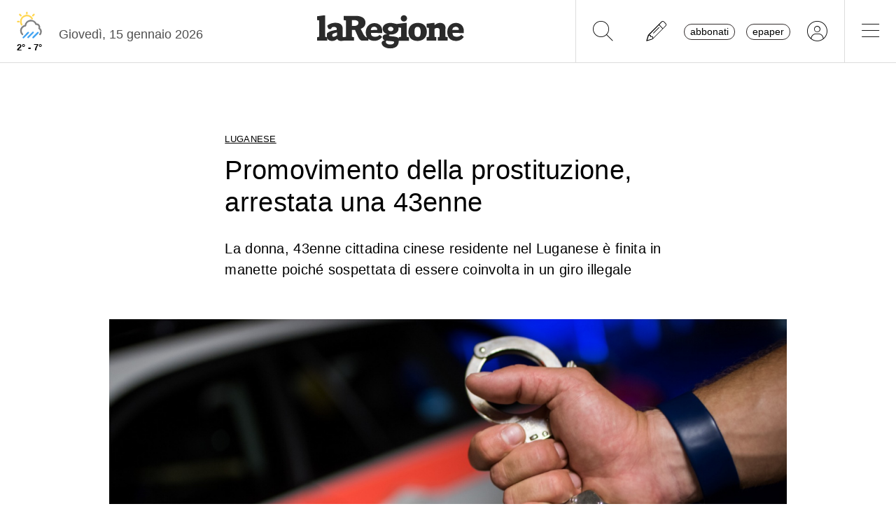

--- FILE ---
content_type: image/svg+xml
request_url: https://media.laregione.ch/files/domains/laregione.ch/meteo/4.svg
body_size: 174
content:
<svg width="176" height="152" viewBox="0 0 176 152" fill="none" xmlns="http://www.w3.org/2000/svg">
<path d="M75.8269 20V24.8697" stroke="#FFD651" stroke-width="8" stroke-linecap="round" stroke-linejoin="round"/>
<path d="M41.7393 29.7393L46.6089 34.6089" stroke="#FFD651" stroke-width="8" stroke-linecap="round" stroke-linejoin="round"/>
<path d="M109.915 29.7393L105.045 34.6089" stroke="#FFD651" stroke-width="8" stroke-linecap="round" stroke-linejoin="round"/>
<path d="M32 63.8269H36.8697" stroke="#FFD651" stroke-width="8" stroke-linecap="round" stroke-linejoin="round"/>
<path d="M101.149 49.252C94.5485 37.7853 81.0661 32.1852 68.2838 35.6011C55.5015 39.0169 46.6098 50.596 46.6091 63.8269C46.6097 68.9516 47.9744 73.9839 50.5633 78.4066" stroke="#FFD651" stroke-width="8" stroke-linecap="round" stroke-linejoin="round"/>
<path d="M54.303 125.088C50.061 120.919 47.3314 115.206 47.0281 108.832C46.4143 95.9377 55.9418 84.7927 68.7748 83.3935C69.8855 71.0027 79.382 61.0079 91.7 59.2656C104.018 57.5233 115.914 64.4923 120.417 76.089C125.613 75.4485 130.755 77.6371 133.894 81.826C137.034 86.0149 137.693 91.5637 135.621 96.3712C142.685 101.208 145.785 110.076 143.273 118.261C142.488 120.819 141.211 123.125 139.566 125.088" stroke="grey" stroke-width="8" stroke-linecap="round" stroke-linejoin="round"/>
<path d="M106.333 140.333L129.667 117" stroke="#42A3F1" stroke-width="8" stroke-linecap="round" stroke-linejoin="round"/>
<path d="M82.3333 139.333L105.667 116" stroke="#42A3F1" stroke-width="8" stroke-linecap="round" stroke-linejoin="round"/>
<path d="M59 140.333L82.3333 117" stroke="#42A3F1" stroke-width="8" stroke-linecap="round" stroke-linejoin="round"/>
</svg>


--- FILE ---
content_type: text/javascript
request_url: https://www.laregione.ch/js/laregione.ch/iubenda.js?fmt=e111034a
body_size: 1545
content:

  (function (w, d) { var loader = function () { var s = d.createElement("script"), tag = d.getElementsByTagName("script")[0]; s.src = "https://cdn.iubenda.com/iubenda.js"; tag.parentNode.insertBefore(s, tag); }; if (w.addEventListener) { w.addEventListener("load", loader, false); } else if (w.attachEvent) { w.attachEvent("onload", loader); } else { w.onload = loader; } })(window, document);

  isAppWebView = localStorage.getItem('larIsAppWebView') || 0;

  if (isAppWebView == 0) {
    var _iub = _iub || [];

    var msgAlert =  'Per poter scrivere notizie, è importante un sostegno finanziario e per questo sul sito abbiamo spazi pubblicitari.<br />'+
                    '<br />'+
                    'Per continuare a leggere le notizie,<br />non visualizzare più questo messaggio<br />'+
                    'e sostenere il nostro lavoro,<br />ti chiediamo il consenso all\'utilizzo di tutti i cookie<br />'+
                    '<br /><b>Grazie</b><br /><br />'+
                    '<a href="javascript:_iub.cs.api.acceptAll();swal.close();" class="btn btn-primary">Accetta tutto e continua</a><br /><br />'+
                    '<a href="javascript:swal.close();" class="btn btn-default btn-swal2-cancel">Per ora continua così</a>';

    _iub.csConfiguration = {
      "countryDetection": true,
      "enableFadp": true,
      "enableTcf": true,
      "fadpApplies": true,
      "gdprAppliesGlobally":false,
      "googleAdditionalConsentMode": true,
      "promptToAcceptOnBlockedElements": true,
      "perPurposeConsent": true,
      "floatingPreferencesButtonDisplay": false,
      "siteId": 3293966,
      "tcfPurposes": {
        "2": "consent_only",
        "3": "consent_only",
        "4": "consent_only",
        "5": "consent_only",
        "6": "consent_only",
        "7": "consent_only",
        "8": "consent_only",
        "9": "consent_only",
        "10": "consent_only"
      },
      "tcfVersion": 2.2,
      "whitelabel": false,
      "cookiePolicyId": 58181008,
      "lang": "it",
      "enableRemoteConsent": true,
      "banner": {
        "acceptButtonCaptionColor": "#000000",
        "acceptButtonColor": "#F5F5F5",
        "acceptButtonDisplay": true,
        "backgroundColor": "#FFFFFF",
        "backgroundOverlay": true,
        "brandBackgroundColor": "#FFFFFF",
        "brandTextColor": "#000000",
        "closeButtonDisplay": false,
        "customizeButtonDisplay": true,
        "explicitWithdrawal": true,
        "listPurposes": true,
        "logo": "https://www.laregione.ch/img/laregione.ch/laregione_logo_grigio.svg",
        "linksColor": "#000000",
        "position": "float-top-center",
        "textColor": "#000000",
      },
      "callback": {
        "onConsentRead": function () { if (window.app && typeof window.app.iubCallback == "function") { window.app.iubCallback("onConsentRead"); } },
        "onConsetGiven": function () { if (window.app && typeof window.app.iubCallback == "function") {
          if (window.dataLayer) {
            window.dataLayer.push({ 'event': 'iubenda_consent_given' });
          }
          window.app.iubCallback("onConsentGiven"); } },
        "onPreferenceExpressed": function (preference) {
          larIuCount = localStorage.getItem('larIuCount') || 0;
          larIuCount++;
          window.localStorage.setItem('larIuCount', larIuCount);
 
          gtag('consent', 'update', {
            'ad_storage': preference.purposes[1] ? 'granted' : 'denied',
            'analytics_storage': preference.purposes[2] ? 'granted' : 'denied',
          });
    

          /*window.__tcfapi('getTCData', 2, function(result,success) { console.log(result) }, [1,2]);*/
 
          __tcfapi('getTCData', 2, function (tcData) {
          
            var allTcfPurposesAccepted = false;
            if (Object.keys(tcData.purpose.consents).length > 0) {         
              allTcfPurposesAccepted = Object.keys(tcData.purpose.consents).every(function(purposeId) {
                return tcData.purpose.consents[purposeId] === true;
              });
            }

            var isCpFullyAccepted = _iub.cs.api.isConsentGiven();
            
            //console.log('allTcfPurposesAccepted',allTcfPurposesAccepted);
            //console.log('isCpFullyAccepted',isCpFullyAccepted);
            //console.log('tcData.purpose.consents',tcData.purpose.consents);
            

            /*devo testare questo probabilmente: tcData.specialFeatureOptins*/
            /*
            if (Object.keys(tcData.specialFeatureOptins).length === 0) {
              console.log("Banner non visibili");
              isBannerAccepted = false;
            } else {
              console.log("L'oggetto JSON contiene dei valori. e vedo i banner");
              isBannerAccepted = true;
            }
            */
          
            if (larIuCount !== 0 && larIuCount !== 1 && larIuCount !== 2 && larIuCount % 3 !== 0) {
              return false;
            }
            
            

            //var isCpMarketingAccepted = preference.purposes[5];

            /*if (!allTcfPurposesAccepted || !isCpFullyAccepted) {*/
            //if (!allTcfPurposesAccepted) { // modifica 20240416
            if (!isCpFullyAccepted) { // modifica 20240416 - questo gestisce meglio le preferenze
            /*if (!isCpMarketingAccepted || !isBannerAccepted) {*/
              //console.log('show modale banner');
 
              
       
              Swal.fire({
                title: 'Hai scelto di non accettare<br />dei cookies marketing',
                icon: '',
                html: msgAlert,
                showConfirmButton: false,
                showCancelButton: false,

                cancelButtonText: 'Per ora continua così',
                confirmButtonText: 'Accetta tutti i cookies',

                allowOutsideClick: false,
                allowEscapeKey: false,
                confirmButtonColor: '#FFF',
                cancelButtonColor: '#EEEEEE',

              });
     
            } 
          });
        }
      }
    };
  }
 
